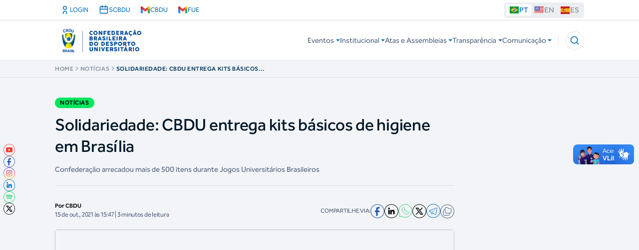

--- FILE ---
content_type: image/svg+xml
request_url: https://cbdustorage.blob.core.windows.net/site/asset/icon/whatsapp.svg
body_size: 1302
content:
<svg width="30" height="29" viewBox="0 0 30 29" fill="none" xmlns="http://www.w3.org/2000/svg">
<g id="Group">
<path id="Path" fill-rule="evenodd" clip-rule="evenodd" d="M13.3951 12.9548C14.1848 14.2362 15.2635 15.3149 16.5449 16.1046L17.7537 15.3792C18.2809 15.0629 18.9493 15.1079 19.4294 15.4919L21.7756 17.3689C22.1041 17.6316 22.3043 18.0224 22.3258 18.4424C22.3473 18.8625 22.1879 19.2716 21.888 19.5665L20.8273 20.6093C19.3663 22.05 17.1052 22.294 15.3704 21.1981C12.5409 19.368 10.1317 16.9587 8.30155 14.1292C7.20562 12.3945 7.4496 10.1333 8.89035 8.67223L9.93323 7.61154C10.2281 7.31165 10.6372 7.15232 11.0572 7.1738C11.4772 7.19528 11.868 7.39552 12.1307 7.72394L14.0077 10.0702C14.3918 10.5503 14.4367 11.2186 14.1204 11.7458L13.3951 12.9548Z" stroke="#24CD63" stroke-linecap="round" stroke-linejoin="round"/>
<path id="Path_2" fill-rule="evenodd" clip-rule="evenodd" d="M7.42506 26.2727L3.45802 26.9356C3.21064 26.9769 2.95855 26.8962 2.7812 26.7188C2.60386 26.5415 2.52313 26.2894 2.56445 26.042L3.22724 22.0748C-0.643743 16.0586 0.643947 8.09174 6.21313 3.60136C11.7823 -0.889019 19.841 -0.458114 24.8996 4.60054C29.9582 9.6592 30.389 17.7179 25.8985 23.287C21.4081 28.8561 13.4412 30.1437 7.42506 26.2727Z" stroke="#24CD63" stroke-linecap="round" stroke-linejoin="round"/>
</g>
</svg>


--- FILE ---
content_type: image/svg+xml
request_url: https://cbdustorage.blob.core.windows.net/site/asset/icon/folders.svg
body_size: 1291
content:
<svg width="28" height="29" viewBox="0 0 28 29" fill="none" xmlns="http://www.w3.org/2000/svg">
<g id="&#60;Group&#62;">
<path id="&#60;Compound Path&#62;" fill-rule="evenodd" clip-rule="evenodd" d="M14.0082 28.5C6.28807 28.5 0 22.2156 0 14.5C0 6.78437 6.28807 0.5 14.0082 0.5C21.7284 0.5 28 6.78437 28 14.5C28 22.2156 21.7284 28.5 14.0082 28.5ZM14.0082 1.48707C6.83128 1.48707 0.987654 7.32726 0.987654 14.5C0.987654 21.6727 6.83128 27.5129 14.0082 27.5129C21.1852 27.5129 27.0123 21.6727 27.0123 14.5C27.0123 7.32726 21.1852 1.48707 14.0082 1.48707Z" fill="#4A5C7A"/>
<g id="Group">
<path id="Path" d="M18.375 18V20.625C18.375 21.5915 17.5915 22.375 16.625 22.375H7.875C6.9085 22.375 6.125 21.5915 6.125 20.625V12.75C6.125 11.7835 6.9085 11 7.875 11H9.625" stroke="#4A5C7A" stroke-linecap="round" stroke-linejoin="round"/>
<path id="Path_2" fill-rule="evenodd" clip-rule="evenodd" d="M14.9576 7.00779L15.9251 8.42971C16.088 8.66917 16.3589 8.8125 16.6485 8.8125H20.123C21.0895 8.8125 21.873 9.596 21.873 10.5625V16.25C21.873 17.2165 21.0895 18 20.123 18H11.373C10.4065 18 9.62305 17.2165 9.62305 16.25V8.375C9.62305 7.4085 10.4065 6.625 11.373 6.625H14.2342C14.5238 6.625 14.7947 6.76832 14.9576 7.00779Z" stroke="#4A5C7A" stroke-linecap="round" stroke-linejoin="round"/>
</g>
</g>
</svg>


--- FILE ---
content_type: image/svg+xml
request_url: https://cbdustorage.blob.core.windows.net/site/asset/icon/lastnewsicons.svg
body_size: 3399
content:
<svg width="18" height="18" viewBox="0 0 18 18" fill="none" xmlns="http://www.w3.org/2000/svg">
<path d="M15.7527 5.99869H2.24707" stroke="#4A5C7A" stroke-linecap="round" stroke-linejoin="round"/>
<path d="M13.1264 9.75C14.9911 9.75 16.5028 11.2617 16.5028 13.1264C16.5028 14.9911 14.9911 16.5028 13.1264 16.5028C11.2617 16.5028 9.75 14.9911 9.75 13.1264C9.75 11.2617 11.2617 9.75 13.1264 9.75" stroke="#4A5C7A" stroke-linecap="round" stroke-linejoin="round"/>
<path d="M11.0055 15.7527H4.49801C3.25485 15.7527 2.24707 14.7449 2.24707 13.5018V4.49801C2.24707 3.25485 3.25485 2.24707 4.49801 2.24707H13.5018C14.7449 2.24707 15.7527 3.25485 15.7527 4.49801V11.0055" stroke="#4A5C7A" stroke-linecap="round" stroke-linejoin="round"/>
<path d="M13.0459 11.9883V13.3073L14.0828 13.9398" stroke="#4A5C7A" stroke-linecap="round" stroke-linejoin="round"/>
<path d="M10.3117 8.58741C10.2914 8.58741 10.2749 8.60387 10.2749 8.62418C10.2749 8.64448 10.2914 8.66094 10.3117 8.66094C10.332 8.66094 10.3484 8.64448 10.3484 8.62418C10.3484 8.60387 10.332 8.58741 10.3117 8.58741" stroke="#4A5C7A" stroke-linecap="round" stroke-linejoin="round"/>
<path d="M7.68593 8.58693C7.67625 8.58693 7.66697 8.59083 7.6602 8.59775C7.65342 8.60466 7.64972 8.61402 7.64992 8.62369C7.64992 8.63864 7.65896 8.65209 7.67279 8.65773C7.68662 8.66338 7.70249 8.66009 7.71295 8.64942C7.7234 8.63875 7.72636 8.62281 7.72043 8.6091C7.7145 8.59539 7.70087 8.58663 7.68593 8.58693" stroke="#4A5C7A" stroke-linecap="round" stroke-linejoin="round"/>
<path d="M5.05974 8.58705C5.04979 8.58683 5.0402 8.59074 5.03324 8.59785C5.02627 8.60495 5.02256 8.61462 5.02298 8.62456C5.02298 8.6395 5.03202 8.65295 5.04585 8.6586C5.05968 8.66424 5.07555 8.66095 5.08601 8.65028C5.09646 8.63961 5.09942 8.62368 5.09349 8.60997C5.08756 8.59625 5.07393 8.58749 5.05899 8.5878" stroke="#4A5C7A" stroke-linecap="round" stroke-linejoin="round"/>
<path d="M7.68593 10.8379C7.67625 10.8379 7.66697 10.8418 7.6602 10.8487C7.65342 10.8556 7.64972 10.865 7.64992 10.8747C7.64992 10.8896 7.65896 10.9031 7.67279 10.9087C7.68662 10.9144 7.70249 10.9111 7.71295 10.9004C7.7234 10.8897 7.72636 10.8738 7.72043 10.8601C7.7145 10.8464 7.70087 10.8376 7.68593 10.8379" stroke="#4A5C7A" stroke-linecap="round" stroke-linejoin="round"/>
<path d="M5.05974 10.838C5.04979 10.8378 5.0402 10.8417 5.03324 10.8488C5.02627 10.8559 5.02256 10.8656 5.02298 10.8755C5.02298 10.8905 5.03202 10.9039 5.04585 10.9096C5.05968 10.9152 5.07555 10.9119 5.08601 10.9013C5.09646 10.8906 5.09942 10.8747 5.09349 10.8609C5.08756 10.8472 5.07393 10.8385 5.05899 10.8388" stroke="#4A5C7A" stroke-linecap="round" stroke-linejoin="round"/>
<path d="M7.68593 13.0899C7.67625 13.0899 7.66697 13.0938 7.6602 13.1007C7.65342 13.1076 7.64972 13.1169 7.64992 13.1266C7.64992 13.1416 7.65896 13.155 7.67279 13.1607C7.68662 13.1663 7.70249 13.163 7.71295 13.1523C7.7234 13.1417 7.72636 13.1257 7.72043 13.112C7.7145 13.0983 7.70087 13.0896 7.68593 13.0899" stroke="#4A5C7A" stroke-linecap="round" stroke-linejoin="round"/>
<path d="M5.05973 13.0899C5.04992 13.0897 5.04045 13.0935 5.03351 13.1004C5.02657 13.1073 5.02276 13.1168 5.02296 13.1266C5.02297 13.1416 5.03201 13.155 5.04584 13.1607C5.05967 13.1663 5.07554 13.163 5.08599 13.1523C5.09645 13.1417 5.0994 13.1257 5.09348 13.112C5.08755 13.0983 5.07391 13.0896 5.05898 13.0899" stroke="#4A5C7A" stroke-linecap="round" stroke-linejoin="round"/>
</svg>


--- FILE ---
content_type: image/svg+xml
request_url: https://cbdustorage.blob.core.windows.net/site/asset/icon/linkedin.svg
body_size: 1586
content:
<svg width="24" height="24" viewBox="0 0 24 24" fill="currentColor" xmlns="http://www.w3.org/2000/svg">
<path fill-rule="evenodd" clip-rule="evenodd" d="M12 24C5.3866 24 0 18.6134 0 12C0 5.3866 5.3866 0 12 0C18.6134 0 24 5.3866 24 12C24 18.6134 18.6134 24 12 24ZM12 0.846063C5.85194 0.846063 0.846063 5.85194 0.846063 12C0.846063 18.1481 5.85194 23.1539 12 23.1539C18.1481 23.1539 23.1539 18.1481 23.1539 12C23.1539 5.85194 18.1481 0.846063 12 0.846063Z" fill="currentColor"/>
<path d="M9.39134 7.41707C9.39134 8.23493 8.72859 8.91178 7.89663 8.91178C7.07877 8.91178 6.41602 8.23493 6.41602 7.41707C6.41602 6.58511 7.07877 5.92236 7.89663 5.92236C8.72859 5.92236 9.39134 6.58511 9.39134 7.41707Z" fill="currentColor"/>
<path d="M9.03884 17.3443H6.76858C6.71217 17.3443 6.65576 17.302 6.65576 17.2456V10.0117C6.65576 9.95533 6.71217 9.89893 6.76858 9.89893H9.03884C9.09525 9.89893 9.13754 9.95533 9.13754 10.0117V17.2456C9.13754 17.302 9.09525 17.3443 9.03884 17.3443Z" fill="currentColor"/>
<path d="M17.584 12.6349V16.8511C17.584 17.1332 17.3584 17.3447 17.0905 17.3447H15.5958C15.3279 17.3447 15.1022 17.1332 15.1022 16.8511V13.3823C15.1022 12.6913 14.5523 12.1414 13.8613 12.1414C13.1704 12.1414 12.6205 12.6913 12.6205 13.3823V16.8511C12.6205 17.1332 12.3948 17.3447 12.1269 17.3447H10.6322C10.3643 17.3447 10.1387 17.1332 10.1387 16.8511V10.3929C10.1387 10.1249 10.3643 9.89933 10.6322 9.89933H12.1269C12.3948 9.89933 12.6205 10.1249 12.6205 10.3929V10.7172C13.114 10.0685 13.946 9.64551 14.8625 9.64551C16.2303 9.64551 17.584 10.6467 17.584 12.6349Z" fill="currentColor"/>
</svg>
